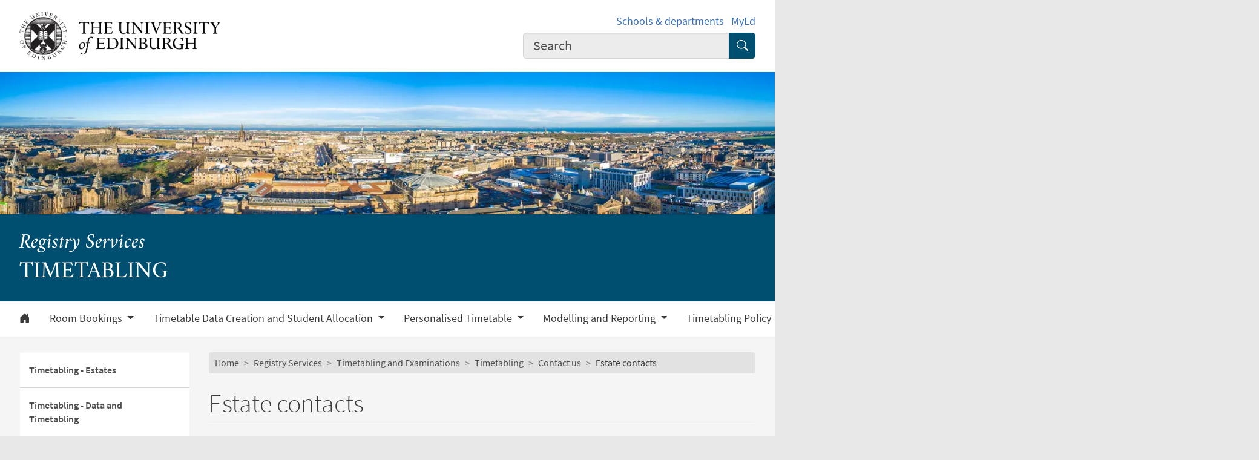

--- FILE ---
content_type: text/html; charset=UTF-8
request_url: https://registryservices.ed.ac.uk/timetabling-examinations/timetabling/contacts/estatescontacts
body_size: 12671
content:
<!DOCTYPE html>
<html lang="en" dir="ltr" prefix="content: http://purl.org/rss/1.0/modules/content/  dc: http://purl.org/dc/terms/  foaf: http://xmlns.com/foaf/0.1/  og: http://ogp.me/ns#  rdfs: http://www.w3.org/2000/01/rdf-schema#  schema: http://schema.org/  sioc: http://rdfs.org/sioc/ns#  sioct: http://rdfs.org/sioc/types#  skos: http://www.w3.org/2004/02/skos/core#  xsd: http://www.w3.org/2001/XMLSchema# ">
<head>
  <meta charset="utf-8" />
<meta name="description" content="Contact details for the Timetabling-Estate team. For any enquiries, please contact timetabling@ed.ac.uk." />
<link rel="canonical" href="https://registryservices.ed.ac.uk/timetabling-examinations/timetabling/contacts/estatescontacts" />
<meta name="robots" content="index, follow" />
<meta property="og:site_name" content="Student Administration" />
<meta property="og:url" content="https://registryservices.ed.ac.uk/timetabling-examinations/timetabling/contacts/estatescontacts" />
<meta property="og:title" content="Estate contacts | Timetabling | Student Administration" />
<meta property="og:description" content="Contact details for the Timetabling-Estate team. For any enquiries, please contact timetabling@ed.ac.uk." />
<meta property="og:image" content="https://registryservices.ed.ac.uk/themes/upstream/wpp_theme/images/uoe-logo-centred-black.png" />
<meta property="og:image:width" content="200px" />
<meta property="og:image:height" content="200px" />
<meta name="Generator" content="Drupal 10 (https://www.drupal.org)" />
<meta name="MobileOptimized" content="width" />
<meta name="HandheldFriendly" content="true" />
<meta name="viewport" content="width=device-width, initial-scale=1.0" />
<script>
    const uoe_gtm_necessary_container_ids = ["GTM-NFKJG5GC","GTM-W53MQQV4"];
    const uoe_gtm_advertising_container_ids = ["GTM-TFH7FXR","GTM-WHQZZ56","GTM-P8ZBCXN"];
    const uoe_gtm_performance_container_ids = ["GTM-K98J2SB","GTM-TQN45VX","GTM-5P5K4D2"];
    // Necessary containers are always active.
    uoe_gtm_necessary_container_ids.forEach(function(container_id) {
      create_gtm_script_tag(container_id, 'necessary');
    });
    init_gtm();
    document.addEventListener('changed.uoe.consent', function (event) {
      switch (event.allowedList) {
      case 'advertising,necessary,performance':
        uoe_gtm_advertising_container_ids.forEach(function(container_id) {
          create_gtm_script_tag(container_id, 'advertising');
        });
        uoe_gtm_performance_container_ids.forEach(function(container_id) {
          create_gtm_script_tag(container_id, 'performance');
        });
        break
      case 'necessary,performance':
        uoe_gtm_performance_container_ids.forEach(function(container_id) {
          create_gtm_script_tag(container_id, 'performance');
        });
        break
      case 'advertising,necessary':
        uoe_gtm_advertising_container_ids.forEach(function(container_id) {
          create_gtm_script_tag(container_id, 'advertising');
        });
        break
      }
    })
    function create_gtm_script_tag(container_id, container_name) {
      var f = document.getElementsByTagName('script')[0];
      var j = document.createElement('script');
      j.async = true;
      j.className = 'uoe-edgel-gtm-container-script';
      j.id = 'uoe_edgel_gtm_' + container_name + '_' + container_id;
      j.src = 'https://www.googletagmanager.com/gtm.js?id=' + container_id;
      f.parentNode.insertBefore(j, f);
      init_gtm();
    }
    function init_gtm() {
      window.dataLayer = window.dataLayer || [];
      window.dataLayer.push({
        'gtm.start': new Date().getTime(),
        event: 'gtm.js'
      });
    }
  </script>
<link rel="icon" href="/themes/upstream/wpp_theme/images/favicon.ico" type="image/vnd.microsoft.icon" />

    <title>Estate contacts | Timetabling | Student Administration</title>
    <link rel="stylesheet" media="all" href="/sites/default/files/css/css_xHdu3TNuTnd4GF-8eppwzaTKlmoPUMlF9CuRhJCnRcU.css?delta=0&amp;language=en&amp;theme=wpp_theme&amp;include=eJxNykEOwyAMBdELkXCkyA5fgGSIhW1V3L7dpds3g-nd94XBKPkm9f7MpLSoLtJmuaxQkvOVM6YGS7eGkmybY2QmQ_qoXt4wkFEq5GAJHCP8t72pysMkfyCodO8v5cA0Wg" />
<link rel="stylesheet" media="all" href="/sites/default/files/css/css_Q3DBEkWBh7Mp1DsQX6aKRcaczosp8DceZrGErPH2X9Q.css?delta=1&amp;language=en&amp;theme=wpp_theme&amp;include=eJxNykEOwyAMBdELkXCkyA5fgGSIhW1V3L7dpds3g-nd94XBKPkm9f7MpLSoLtJmuaxQkvOVM6YGS7eGkmybY2QmQ_qoXt4wkFEq5GAJHCP8t72pysMkfyCodO8v5cA0Wg" />

      
</head>
<body class="page-node--generic_content node--migrated">
<a href="#main-content" class="skip-link">
  Skip to main content
</a>

  <div class="dialog-off-canvas-main-canvas" data-off-canvas-main-canvas>
    <!-- Google Tag Manager (noscript) service (necessary, service)-->
<noscript>
      <iframe
        id="uoe_edgel_gtm_noscript_GTM-NFKJG5GC"
        class="uoe-edgel-gtm-container-noscript"
        src="https://www.googletagmanager.com/ns.html?id=GTM-NFKJG5GC"
        height="0"
        width="0"
        style="display:none;visibility:hidden"
    ></iframe>
      <iframe
        id="uoe_edgel_gtm_noscript_ GTM-W53MQQV4"
        class="uoe-edgel-gtm-container-noscript"
        src="https://www.googletagmanager.com/ns.html?id= GTM-W53MQQV4"
        height="0"
        width="0"
        style="display:none;visibility:hidden"
    ></iframe>
      <iframe
        id="uoe_edgel_gtm_noscript_"
        class="uoe-edgel-gtm-container-noscript"
        src="https://www.googletagmanager.com/ns.html?id="
        height="0"
        width="0"
        style="display:none;visibility:hidden"
    ></iframe>
  </noscript>
<!-- End Google Tag Manager (noscript) (necessary, service) -->

<header role="banner" class="masthead">
  <div class="container-masthead">
    <div class="row">
      <div class="col-md-7 col-lg-8">
        <a href="https://www.ed.ac.uk/">
          <img class="masthead-logo" src="/themes/upstream/wpp_theme/images/logo.png" alt="The University of Edinburgh home">
        </a>
      </div>
              <div class="col-md-5 col-lg-4">
          <div class="masthead-text">
            <ul class="list-inline">
              <li class="list-inline-item">
                <a href="https://www.ed.ac.uk/schools-departments">Schools &amp; departments</a>
              </li>
              <li class="list-inline-item">
                <a href="https://www.myed.ed.ac.uk/">MyEd</a>
              </li>
            </ul>
          </div>
          <div role="search" class="masthead-search">
            <form action="https://search.ed.ac.uk/" method="get">
              <div class="input-group input-group-lg">
                <input type="search" aria-label="Input your search term" placeholder="Search" class="form-control"
                       data-bs-items="4" data-provide="uoe-search" name="q" autocomplete="off" spellcheck="true"
                       dir="auto"/>
                <button class="btn btn-search" type="submit">
                  <span class="visually-hidden">Submit search</span>
                </button>
              </div>
            </form>
          </div>
        </div>
          </div>
  </div>
  
        
          <div class="masthead-hero">
      <div class="masthead-banner">
        <picture>
                  <source srcset="/sites/default/files/styles/banner_1500x275/public/banner/160115_edinburgh_castle_a003_-_resize_0.jpg.webp?itok=NcaqpoV4 1x" media="only screen and (min-width: 1200px)" type="image/webp" width="1500" height="275"/>
              <source srcset="/sites/default/files/styles/banner_1200x220/public/banner/160115_edinburgh_castle_a003_-_resize_0.jpg.webp?itok=ip4dEoM_ 1x" media="all and (min-width: 992px)" type="image/webp" width="1200" height="220"/>
              <source srcset="/sites/default/files/styles/banner_992x182/public/banner/160115_edinburgh_castle_a003_-_resize_0.jpg.webp?itok=rt_acRal 1x" media="all and (min-width: 768px)" type="image/webp" width="992" height="182"/>
              <source srcset="/sites/default/files/styles/banner_768x141/public/banner/160115_edinburgh_castle_a003_-_resize_0.jpg.webp?itok=jbuvECWa 1x" media="all and (min-width: 576px)" type="image/webp" width="768" height="141"/>
                  <img class="masthead-hero-image" width="315" height="70" src="/sites/default/files/styles/banner_315x70/public/banner/160115_edinburgh_castle_a003_-_resize_0.jpg.webp?itok=sp7qqqtw" alt="" loading="lazy" typeof="foaf:Image" />

  </picture>


          </div>
  
      <div class="masthead-title">
              <span class="h1">Timetabling</span>
                  <span class="h2"><a
                href="https://registryservices.ed.ac.uk/">Registry Services</a></span>
                  </div>
  
</div>

  
      <div class="navbar-light bg-white uoe-mega-menu">
        <div>
    <nav class="uoe-nav navbar navbar-expand-md py-0 uoe-mega-menu-block" role="navigation"
     aria-labelledby="navbarDropdown" id="block-subsitemenu">
            
  <h2 class="visually-hidden" id="block-subsitemenu-menu">Subsite menu</h2>
  

    <div class="container-fluid navbar-light bg-white uoe-mega-menu flex-wrap justify-content-start">
            
  
    
<ul data-block="nav_main" class="navbar-nav me-auto ps-lg-0">

  
        
                                          
       
            
          <li class="nav-item dropdown position-static">

            
                          <a href="/timetabling-examinations/timetabling" class="nav-link dropdown-toggle px-3 text-dark level-1">            <i class="bi-house-door-fill" alt="Home" title="Back to homepage"></i><span class="visually-hidden">Home</span>
          </a>

            
          
          </li>
        
                        
       
            
          <li class="nav-item dropdown position-static menu-item--expanded">

            
            
              <a href="/timetabling-examinations/timetabling/room-bookings" class="nav-link dropdown-toggle px-3 text-dark level-1" role="button" data-bs-toggle="dropdown" aria-expanded="false" id="navbarDropdown" data-drupal-link-system-path="node/11853">          Room Bookings
        </a>

            <div class="dropdown-menu w-100 container">
              <div class="container mega-dropdown">
                <div class="row my-md-2">
                  <div class="col">
                    <ul>
                      <li><a class="dropdown-item text-wrap text-brand overview-link" href="/timetabling-examinations/timetabling/room-bookings">          Room Bookings
        <i class="bi-chevron-right" aria-hidden="true"></i></a></li>
                    </ul>
                  </div>
                </div>

                
  
    
  <ul>

    <div class="row row-cols-1 row-cols-md-2 row-cols-lg-4 my-md-2 menu-section">

      
        
                        
       
            <div class="col mb-md-5 menu-col px-0">
              <ul>

                                <li class="menu-item--collapsed">

                  
                                      <a  class="menu-item--collapsed dropdown-item text-wrap text-dark fw-bold level-2" href="/timetabling-examinations/timetabling/room-bookings/how-to-book-a-room">          How to book a room
        </a>

                                  </li>
              </ul>
            </div>

          
          </li>
        
                        
       
            <div class="col mb-md-5 menu-col px-0">
              <ul>

                                <li class="menu-item--collapsed">

                  
                                      <a  class="menu-item--collapsed dropdown-item text-wrap text-dark fw-bold level-2" href="/timetabling-examinations/timetabling/room-bookings/important-to-know-room-information">          Important to know Room Information
        </a>

                                  </li>
              </ul>
            </div>

          
          </li>
        
                        
       
            <div class="col mb-md-5 menu-col px-0">
              <ul>

                                <li>

                  
                                      <a  class="dropdown-item text-wrap text-dark fw-bold level-2" href="/timetabling-examinations/timetabling/room-bookings/locally-allocated-spaces-contacts">          Locally Allocated Spaces Contacts
        </a>

                                  </li>
              </ul>
            </div>

          
          </li>
              </ul>
            

            
          
          </li>
        
                        
       
            
          <li class="nav-item dropdown position-static menu-item--expanded">

            
            
              <a href="/timetabling-examinations/timetabling/timetable-data-creation-and-student-allocation" class="nav-link dropdown-toggle px-3 text-dark level-1" role="button" data-bs-toggle="dropdown" aria-expanded="false" id="navbarDropdown" data-drupal-link-system-path="node/11854">          Timetable Data Creation and Student Allocation
        </a>

            <div class="dropdown-menu w-100 container">
              <div class="container mega-dropdown">
                <div class="row my-md-2">
                  <div class="col">
                    <ul>
                      <li><a class="dropdown-item text-wrap text-brand overview-link" href="/timetabling-examinations/timetabling/timetable-data-creation-and-student-allocation">          Timetable Data Creation and Student Allocation
        <i class="bi-chevron-right" aria-hidden="true"></i></a></li>
                    </ul>
                  </div>
                </div>

                
  
    
  <ul>

    <div class="row row-cols-1 row-cols-md-2 row-cols-lg-4 my-md-2 menu-section">

      
        
                                          
       
            <div class="col mb-md-5 menu-col px-0">
              <ul>

                                <li class="menu-item--collapsed">

                  
                                      <a  class="menu-item--collapsed dropdown-item text-wrap text-dark fw-bold level-2" href="/timetabling-examinations/timetabling/timetable-data-creation-and-student-allocation/timetable-data-creation">            Timetable Data Creation <i class="bi-lock-fill text-brand" aria-hidden="true"></i>
          </a>

                                  </li>
              </ul>
            </div>

          
          </li>
        
                        
       
            <div class="col mb-md-5 menu-col px-0">
              <ul>

                                <li class="menu-item--collapsed">

                  
                                      <a  class="menu-item--collapsed dropdown-item text-wrap text-dark fw-bold level-2" href="/timetabling-examinations/timetabling/timetable-data-creation-and-student-allocation/student-allocation">          Student Allocation
        </a>

                                  </li>
              </ul>
            </div>

          
          </li>
              </ul>
            

            
          
          </li>
        
                        
       
            
          <li class="nav-item dropdown position-static menu-item--expanded">

            
            
              <a href="/timetabling-examinations/timetabling/personalised-timetables" class="nav-link dropdown-toggle px-3 text-dark level-1" role="button" data-bs-toggle="dropdown" aria-expanded="false" id="navbarDropdown" data-drupal-link-system-path="node/85827">          Personalised Timetable
        </a>

            <div class="dropdown-menu w-100 container">
              <div class="container mega-dropdown">
                <div class="row my-md-2">
                  <div class="col">
                    <ul>
                      <li><a class="dropdown-item text-wrap text-brand overview-link" href="/timetabling-examinations/timetabling/personalised-timetables">          Personalised Timetable
        <i class="bi-chevron-right" aria-hidden="true"></i></a></li>
                    </ul>
                  </div>
                </div>

                
  
    
  <ul>

    <div class="row row-cols-1 row-cols-md-2 row-cols-lg-4 my-md-2 menu-section">

      
        
                        
       
            <div class="col mb-md-5 menu-col px-0">
              <ul>

                                <li>

                  
                                      <a  class="dropdown-item text-wrap text-dark fw-bold level-2" href="/timetabling-examinations/timetabling/personalised-timetables/student-timetables">          Student Timetables
        </a>

                                  </li>
              </ul>
            </div>

          
          </li>
        
                                          
       
            <div class="col mb-md-5 menu-col px-0">
              <ul>

                                <li>

                  
                                      <a  class="dropdown-item text-wrap text-dark fw-bold level-2" href="/timetabling-examinations/timetabling/personalised-timetables/my-timetable-staff">            Staff Timetable <i class="bi-lock-fill text-brand" aria-hidden="true"></i>
          </a>

                                  </li>
              </ul>
            </div>

          
          </li>
              </ul>
            

            
          
          </li>
        
                        
       
            
          <li class="nav-item dropdown position-static menu-item--expanded">

            
            
              <a href="/timetabling-examinations/timetabling/modelling-and-reporting" class="nav-link dropdown-toggle px-3 text-dark level-1" role="button" data-bs-toggle="dropdown" aria-expanded="false" id="navbarDropdown" data-drupal-link-system-path="node/84108">          Modelling and Reporting
        </a>

            <div class="dropdown-menu w-100 container">
              <div class="container mega-dropdown">
                <div class="row my-md-2">
                  <div class="col">
                    <ul>
                      <li><a class="dropdown-item text-wrap text-brand overview-link" href="/timetabling-examinations/timetabling/modelling-and-reporting">          Modelling and Reporting
        <i class="bi-chevron-right" aria-hidden="true"></i></a></li>
                    </ul>
                  </div>
                </div>

                
  
    
  <ul>

    <div class="row row-cols-1 row-cols-md-2 row-cols-lg-4 my-md-2 menu-section">

      
        
                        
       
            <div class="col mb-md-5 menu-col px-0">
              <ul>

                                <li class="menu-item--collapsed">

                  
                                      <a  class="menu-item--collapsed dropdown-item text-wrap text-dark fw-bold level-2" href="/timetabling-examinations/timetabling/modelling-and-reporting/modelling">          Modelling
        </a>

                                  </li>
              </ul>
            </div>

          
          </li>
        
                        
       
            <div class="col mb-md-5 menu-col px-0">
              <ul>

                                <li>

                  
                                      <a  class="dropdown-item text-wrap text-dark fw-bold level-2" href="/timetabling-examinations/timetabling/modelling-and-reporting/reporting">          Reporting
        </a>

                                  </li>
              </ul>
            </div>

          
          </li>
              </ul>
            

            
          
          </li>
        
                        
       
            
          <li class="nav-item dropdown position-static menu-item--expanded">

            
            
              <a href="/timetabling-examinations/timetabling/timetabling-policy" class="nav-link dropdown-toggle px-3 text-dark level-1" role="button" data-bs-toggle="dropdown" aria-expanded="false" id="navbarDropdown" data-drupal-link-system-path="node/72489">          Timetabling Policy
        </a>

            <div class="dropdown-menu w-100 container">
              <div class="container mega-dropdown">
                <div class="row my-md-2">
                  <div class="col">
                    <ul>
                      <li><a class="dropdown-item text-wrap text-brand overview-link" href="/timetabling-examinations/timetabling/timetabling-policy">          Timetabling Policy
        <i class="bi-chevron-right" aria-hidden="true"></i></a></li>
                    </ul>
                  </div>
                </div>

                
  
    
  <ul>

    <div class="row row-cols-1 row-cols-md-2 row-cols-lg-4 my-md-2 menu-section">

      
        
                        
       
            <div class="col mb-md-5 menu-col px-0">
              <ul>

                                <li>

                  
                                      <a  class="dropdown-item text-wrap text-dark fw-bold level-2" href="/timetabling-examinations/timetabling/timetabling-policy/core-event-list">          Core event list
        </a>

                                  </li>
              </ul>
            </div>

          
          </li>
        
                        
       
            <div class="col mb-md-5 menu-col px-0">
              <ul>

                                <li>

                  
                                      <a  class="dropdown-item text-wrap text-dark fw-bold level-2" href="/timetabling-examinations/timetabling/timetabling-policy/teaching-times">          Teaching Times
        </a>

                                  </li>
              </ul>
            </div>

          
          </li>
              </ul>
            

            
          
          </li>
        
                        
       
            
          <li class="nav-item dropdown position-static menu-item--expanded">

            
            
              <a href="/timetabling-examinations/timetabling/frequently-asked-questions" class="nav-link dropdown-toggle px-3 text-dark level-1" role="button" data-bs-toggle="dropdown" aria-expanded="false" id="navbarDropdown" data-drupal-link-system-path="node/69275">          Frequently Asked Questions
        </a>

            <div class="dropdown-menu w-100 container">
              <div class="container mega-dropdown">
                <div class="row my-md-2">
                  <div class="col">
                    <ul>
                      <li><a class="dropdown-item text-wrap text-brand overview-link" href="/timetabling-examinations/timetabling/frequently-asked-questions">          Frequently Asked Questions
        <i class="bi-chevron-right" aria-hidden="true"></i></a></li>
                    </ul>
                  </div>
                </div>

                
  
    
  <ul>

    <div class="row row-cols-1 row-cols-md-2 row-cols-lg-4 my-md-2 menu-section">

      
        
                        
       
            <div class="col mb-md-5 menu-col px-0">
              <ul>

                                <li>

                  
                                      <a  class="dropdown-item text-wrap text-dark fw-bold level-2" href="/timetabling-examinations/timetabling/frequently-asked-questions/faq-s-students">          FAQs Students
        </a>

                                  </li>
              </ul>
            </div>

          
          </li>
        
                        
       
            <div class="col mb-md-5 menu-col px-0">
              <ul>

                                <li>

                  
                                      <a  class="dropdown-item text-wrap text-dark fw-bold level-2" href="/timetabling-examinations/timetabling/frequently-asked-questions/faq-s-staff">          FAQs Staff
        </a>

                                  </li>
              </ul>
            </div>

          
          </li>
        
                        
       
            <div class="col mb-md-5 menu-col px-0">
              <ul>

                                <li>

                  
                                      <a  class="dropdown-item text-wrap text-dark fw-bold level-2" href="/timetabling-examinations/timetabling/frequently-asked-questions/faqs-general">          FAQs General
        </a>

                                  </li>
              </ul>
            </div>

          
          </li>
              </ul>
            

            
          
          </li>
        
                        
       
            
          <li class="nav-item dropdown position-static menu-item--expanded">

            
            
              <a href="/timetabling-examinations/timetabling/continuous-improvement-and-systems" class="nav-link dropdown-toggle px-3 text-dark level-1" role="button" data-bs-toggle="dropdown" aria-expanded="false" id="navbarDropdown" data-drupal-link-system-path="node/94139">          Systems
        </a>

            <div class="dropdown-menu w-100 container">
              <div class="container mega-dropdown">
                <div class="row my-md-2">
                  <div class="col">
                    <ul>
                      <li><a class="dropdown-item text-wrap text-brand overview-link" href="/timetabling-examinations/timetabling/continuous-improvement-and-systems">          Systems
        <i class="bi-chevron-right" aria-hidden="true"></i></a></li>
                    </ul>
                  </div>
                </div>

                
  
    
  <ul>

    <div class="row row-cols-1 row-cols-md-2 row-cols-lg-4 my-md-2 menu-section">

      
        
                        
       
            <div class="col mb-md-5 menu-col px-0">
              <ul>

                                <li class="menu-item--collapsed">

                  
                                      <a  class="menu-item--collapsed dropdown-item text-wrap text-dark fw-bold level-2" href="/timetabling-examinations/timetabling/continuous-improvement-and-systems/timetablingsystems">          Timetabling Systems
        </a>

                                  </li>
              </ul>
            </div>

          
          </li>
        
                        
       
            <div class="col mb-md-5 menu-col px-0">
              <ul>

                                <li>

                  
                                      <a  class="dropdown-item text-wrap text-dark fw-bold level-2" href="/timetabling-examinations/timetabling/continuous-improvement-and-systems/timetabling-and-examinations-strategy">          Timetabling and Examinations Strategy
        </a>

                                  </li>
              </ul>
            </div>

          
          </li>
              </ul>
            

            
          
          </li>
        
                        
       
            
          <li class="nav-item dropdown position-static menu-item--expanded menu-item--active-trail">

            
            
              <a href="/timetabling-examinations/timetabling/contacts" class="nav-link dropdown-toggle px-3 text-dark level-1" role="button" data-bs-toggle="dropdown" aria-expanded="false" id="navbarDropdown" data-drupal-link-system-path="node/11870">          Contact us
        </a>

            <div class="dropdown-menu w-100 container">
              <div class="container mega-dropdown">
                <div class="row my-md-2">
                  <div class="col">
                    <ul>
                      <li><a class="dropdown-item text-wrap text-brand overview-link" href="/timetabling-examinations/timetabling/contacts">          Contact us
        <i class="bi-chevron-right" aria-hidden="true"></i></a></li>
                    </ul>
                  </div>
                </div>

                
  
    
  <ul>

    <div class="row row-cols-1 row-cols-md-2 row-cols-lg-4 my-md-2 menu-section">

      
        
                        
       
            <div class="col mb-md-5 menu-col px-0">
              <ul>

                                <li class="menu-item--active-trail">

                  
                                      <a  class="menu-item--active-trail dropdown-item text-wrap text-dark fw-bold level-2" href="/timetabling-examinations/timetabling/contacts/estatescontacts">          Timetabling - Estates
        </a>

                                  </li>
              </ul>
            </div>

          
          </li>
        
                        
       
            <div class="col mb-md-5 menu-col px-0">
              <ul>

                                <li>

                  
                                      <a  class="dropdown-item text-wrap text-dark fw-bold level-2" href="/timetabling-examinations/timetabling/contacts/timetablingdata">          Timetabling - Data and Timetabling
        </a>

                                  </li>
              </ul>
            </div>

          
          </li>
        
                        
       
            <div class="col mb-md-5 menu-col px-0">
              <ul>

                                <li>

                  
                                      <a  class="dropdown-item text-wrap text-dark fw-bold level-2" href="/timetabling-examinations/timetabling/contacts/timetablingmodelling">          Timetabling - Modelling and Reporting
        </a>

                                  </li>
              </ul>
            </div>

          
          </li>
        
                        
       
            <div class="col mb-md-5 menu-col px-0">
              <ul>

                                <li>

                  
                                      <a  class="dropdown-item text-wrap text-dark fw-bold level-2" href="/timetabling-examinations/timetabling/contacts/timetablingandexaminationssystemsofficer">          Timetabling - Timetabling and Examinations Systems Officer
        </a>

                                  </li>
              </ul>
            </div>

          
          </li>
              </ul>
            

            
          
          </li>
        
                        
       
            
          <li class="nav-item dropdown position-static">

            
                          <a href="/timetabling-examinations/timetabling/modelling-and-reporting/reporting/timetabling-reports/timetabler-reports" class="nav-link dropdown-toggle px-3 text-dark level-1" data-drupal-link-system-path="node/88481">          Event Map Timetabler Reports
        </a>

            
          
          </li>
              </ul>
            



      </div>
</nav>
<nav class="uoe-nav navbar navbar-expand-md py-0 uoe-mega-menu-block" role="navigation"
     aria-labelledby="block-subsitemobilemenu-menu" id="block-subsitemobilemenu">
            
  <h2 class="visually-hidden" id="block-subsitemobilemenu-menu">Subsite mobile menu</h2>
  

    <div class="container-fluid navbar-light bg-white uoe-mega-menu flex-wrap justify-content-start">
          
  
  
    
<ul data-block="nav_main subsitemobilemenu" class="uoe-nav navbar-nav me-auto ps-lg-0 collapse" id="uoe-814310">
  
    
        
    
    
    <li>

      
              <a  class="uoe-nav-link collapsed uoe-nav-link-root side-level-1" href="/timetabling-examinations/timetabling">      Home
    </a>
      
      
      
        
    
    
    <li class="menu-item--expanded">

      
      
                <div class="mob-menu-link-btn-group btn-group d-flex" role="group">
          <a  class="menu-item--expanded uoe-nav-link collapsed uoe-nav-link-root side-level-1 has-children mob-menu-link w-100"
            href="/timetabling-examinations/timetabling/room-bookings">
                  Room Bookings
    
          </a>

                              <button type="button" class="btn btn-lg dropdown-toggle-split uoe-nav-link-btn-root"
                  data-bs-toggle="collapse" data-bs-target="#menu-item-1457197148"
                  aria-expanded="false"
                  aria-label="Expand submenu">
            <i class="bi-plus" aria-hidden="true"></i>
            <span class="visually-hidden">Expand/collapse submenu</span>
          </button>
        </div>
        <div class="collapse " id="menu-item-1457197148">
          <ul class="btn-toggle-nav">
              
  
      <ul>
    
    
        
    
      
    <li class="side-level-2 menu-item--expanded collapsed">

            
        
        <div class="mob-menu-link-btn-group btn-group d-flex" role="group">
          <a  class="side-level-2 menu-item--expanded collapsed uoe-nav-link uoe-nav-link-ancestor has-children mob-menu-link w-100"
            href="/timetabling-examinations/timetabling/room-bookings/how-to-book-a-room">
                  How to book a room
    
          </a>

                              <button type="button" class="btn btn-lg dropdown-toggle-split uoe-nav-link-btn-ancestor"
                  data-bs-toggle="collapse" data-bs-target="#menu-item-1434437331"
                  aria-expanded="false"
                  aria-label="Expand submenu">
            <i class="bi-plus" aria-hidden="true"></i>
            <span class="visually-hidden">Expand/collapse submenu</span>
          </button>
        </div>
        <div class="collapse " id="menu-item-1434437331">
          <ul class="btn-toggle-nav">

              
  
      <ul>
    
    
        
    
      
    <li class="side-level-3 collapsed">

                    <a  class="side-level-3 collapsed uoe-nav-link uoe-nav-link-ancestor" href="/timetabling-examinations/timetabling/room-bookings/how-to-book-a-room/staff">      Staff
    </a>

      
      
      
        
    
      
    <li class="side-level-3 menu-item--expanded collapsed">

            
        
        <div class="mob-menu-link-btn-group btn-group d-flex" role="group">
          <a  class="side-level-3 menu-item--expanded collapsed uoe-nav-link uoe-nav-link-ancestor has-children mob-menu-link w-100"
            href="/timetabling-examinations/timetabling/room-bookings/how-to-book-a-room/student-groups">
                  Student Groups
    
          </a>

                              <button type="button" class="btn btn-lg dropdown-toggle-split uoe-nav-link-btn-ancestor"
                  data-bs-toggle="collapse" data-bs-target="#menu-item-1226725675"
                  aria-expanded="false"
                  aria-label="Expand submenu">
            <i class="bi-plus" aria-hidden="true"></i>
            <span class="visually-hidden">Expand/collapse submenu</span>
          </button>
        </div>
        <div class="collapse " id="menu-item-1226725675">
          <ul class="btn-toggle-nav">

              
  
      <ul>
    
    
                  
    
      
    <li class="side-level-4 collapsed">

                    <a  class="side-level-4 collapsed uoe-nav-link uoe-nav-link-ancestor" href="/timetabling-examinations/timetabling/room-bookings/how-to-book-a-room/student-groups/requestform">        Student Groups Booking Form <i class="bi-lock-fill text-brand" aria-hidden="true"></i>
      </a>

      
      
        </ul>
    
          </ul>
        </div>

      
      
      
        
    
      
    <li class="side-level-3 collapsed">

                    <a  class="side-level-3 collapsed uoe-nav-link uoe-nav-link-ancestor" href="/timetabling-examinations/timetabling/room-bookings/how-to-book-a-room/student-study-space">      Student study space
    </a>

      
      
      
        
    
      
    <li class="side-level-3 collapsed">

                    <a  class="side-level-3 collapsed uoe-nav-link uoe-nav-link-ancestor" href="/timetabling-examinations/timetabling/room-bookings/how-to-book-a-room/accessibility">      Accessibility
    </a>

      
      
      
        
    
      
    <li class="side-level-3 menu-item--expanded collapsed">

            
        
        <div class="mob-menu-link-btn-group btn-group d-flex" role="group">
          <a  class="side-level-3 menu-item--expanded collapsed uoe-nav-link uoe-nav-link-ancestor has-children mob-menu-link w-100"
            href="/timetabling-examinations/timetabling/room-bookings/how-to-book-a-room/specialist-space">
                  Specialist Space
    
          </a>

                              <button type="button" class="btn btn-lg dropdown-toggle-split uoe-nav-link-btn-ancestor"
                  data-bs-toggle="collapse" data-bs-target="#menu-item-838920045"
                  aria-expanded="false"
                  aria-label="Expand submenu">
            <i class="bi-plus" aria-hidden="true"></i>
            <span class="visually-hidden">Expand/collapse submenu</span>
          </button>
        </div>
        <div class="collapse " id="menu-item-838920045">
          <ul class="btn-toggle-nav">

              
  
      <ul>
    
    
        
    
      
    <li class="side-level-4 collapsed">

                    <a  class="side-level-4 collapsed uoe-nav-link uoe-nav-link-ancestor" href="/timetabling-examinations/timetabling/room-bookings/how-to-book-a-room/specialist-space/computer-labs">      Computer Labs
    </a>

      
      
        </ul>
    
          </ul>
        </div>

      
      
      
        
    
      
    <li class="side-level-3 collapsed">

                    <a  class="side-level-3 collapsed uoe-nav-link uoe-nav-link-ancestor" href="/timetabling-examinations/timetabling/room-bookings/how-to-book-a-room/external-bookings">      External Bookings
    </a>

      
      
      
        
    
      
    <li class="side-level-3 collapsed">

                    <a  class="side-level-3 collapsed uoe-nav-link uoe-nav-link-ancestor" href="/timetabling-examinations/timetabling/room-bookings/how-to-book-a-room/annual-room-priorities">      Annual Room Priorities
    </a>

      
      
      
        
    
      
    <li class="side-level-3 collapsed">

                    <a  class="side-level-3 collapsed uoe-nav-link uoe-nav-link-ancestor" href="/timetabling-examinations/timetabling/room-bookings/how-to-book-a-room/hybrid-classroom-and-hybrid-meeting-rooms-info">      Hybrid Classroom Info
    </a>

      
      
      
                  
    
      
    <li class="side-level-3 collapsed">

                    <a  class="side-level-3 collapsed uoe-nav-link uoe-nav-link-ancestor" href="/timetabling-examinations/timetabling/room-bookings/how-to-book-a-room/pg-booking-form">        PG booking form <i class="bi-lock-fill text-brand" aria-hidden="true"></i>
      </a>

      
      
        </ul>
    
          </ul>
        </div>

      
      
      
        
    
      
    <li class="side-level-2 menu-item--expanded collapsed">

            
        
        <div class="mob-menu-link-btn-group btn-group d-flex" role="group">
          <a  class="side-level-2 menu-item--expanded collapsed uoe-nav-link uoe-nav-link-ancestor has-children mob-menu-link w-100"
            href="/timetabling-examinations/timetabling/room-bookings/important-to-know-room-information">
                  Important to know Room Information
    
          </a>

                              <button type="button" class="btn btn-lg dropdown-toggle-split uoe-nav-link-btn-ancestor"
                  data-bs-toggle="collapse" data-bs-target="#menu-item-971589128"
                  aria-expanded="false"
                  aria-label="Expand submenu">
            <i class="bi-plus" aria-hidden="true"></i>
            <span class="visually-hidden">Expand/collapse submenu</span>
          </button>
        </div>
        <div class="collapse " id="menu-item-971589128">
          <ul class="btn-toggle-nav">

              
  
      <ul>
    
    
        
    
      
    <li class="side-level-3 collapsed">

                    <a  class="side-level-3 collapsed uoe-nav-link uoe-nav-link-ancestor" href="/timetabling-examinations/timetabling/room-bookings/important-to-know-room-information/avandcatering">      Booking AV and Catering
    </a>

      
      
      
        
    
      
    <li class="side-level-3 menu-item--expanded collapsed">

            
        
        <div class="mob-menu-link-btn-group btn-group d-flex" role="group">
          <a  class="side-level-3 menu-item--expanded collapsed uoe-nav-link uoe-nav-link-ancestor has-children mob-menu-link w-100"
            href="/timetabling-examinations/timetabling/room-bookings/important-to-know-room-information/opening-hours">
                  Opening Hours
    
          </a>

                              <button type="button" class="btn btn-lg dropdown-toggle-split uoe-nav-link-btn-ancestor"
                  data-bs-toggle="collapse" data-bs-target="#menu-item-1189727766"
                  aria-expanded="false"
                  aria-label="Expand submenu">
            <i class="bi-plus" aria-hidden="true"></i>
            <span class="visually-hidden">Expand/collapse submenu</span>
          </button>
        </div>
        <div class="collapse " id="menu-item-1189727766">
          <ul class="btn-toggle-nav">

              
  
      <ul>
    
    
        
    
      
    <li class="side-level-4 collapsed">

                    <a  class="side-level-4 collapsed uoe-nav-link uoe-nav-link-ancestor" href="/timetabling-examinations/timetabling/room-bookings/important-to-know-room-information/opening-hours/Semester-Exam-Period-Opening-Hours">      Semester &amp; Exam Period Opening Hours
    </a>

      
      
      
        
    
      
    <li class="side-level-4 collapsed">

                    <a  class="side-level-4 collapsed uoe-nav-link uoe-nav-link-ancestor" href="/timetabling-examinations/timetabling/room-bookings/important-to-know-room-information/opening-hours/Vacation-Period-Opening-Hours">      Vacation Period Opening Hours
    </a>

      
      
        </ul>
    
          </ul>
        </div>

      
      
      
        
    
      
    <li class="side-level-3 collapsed">

                    <a  class="side-level-3 collapsed uoe-nav-link uoe-nav-link-ancestor" href="/timetabling-examinations/timetabling/room-bookings/important-to-know-room-information/out-of-hours-charges">      Out of Hours Charges
    </a>

      
      
      
        
    
      
    <li class="side-level-3 collapsed">

                    <a  class="side-level-3 collapsed uoe-nav-link uoe-nav-link-ancestor" href="/timetabling-examinations/timetabling/room-bookings/important-to-know-room-information/university-of-edinburgh-drinking-water-points">      University of Edinburgh Drinking Water Points
    </a>

      
      
        </ul>
    
          </ul>
        </div>

      
      
      
        
    
      
    <li class="side-level-2 collapsed">

                    <a  class="side-level-2 collapsed uoe-nav-link uoe-nav-link-ancestor" href="/timetabling-examinations/timetabling/room-bookings/locally-allocated-spaces-contacts">      Locally Allocated Spaces Contacts
    </a>

      
      
        </ul>
    
          </ul>
        </div>
      
      
      
        
    
    
    <li class="menu-item--expanded">

      
      
                <div class="mob-menu-link-btn-group btn-group d-flex" role="group">
          <a  class="menu-item--expanded uoe-nav-link collapsed uoe-nav-link-root side-level-1 has-children mob-menu-link w-100"
            href="/timetabling-examinations/timetabling/timetable-data-creation-and-student-allocation">
                  Timetable Data Creation and Student Allocation
    
          </a>

                              <button type="button" class="btn btn-lg dropdown-toggle-split uoe-nav-link-btn-root"
                  data-bs-toggle="collapse" data-bs-target="#menu-item-1660842207"
                  aria-expanded="false"
                  aria-label="Expand submenu">
            <i class="bi-plus" aria-hidden="true"></i>
            <span class="visually-hidden">Expand/collapse submenu</span>
          </button>
        </div>
        <div class="collapse " id="menu-item-1660842207">
          <ul class="btn-toggle-nav">
              
  
      <ul>
    
    
                  
    
      
    <li class="side-level-2 menu-item--expanded collapsed">

            
        
        <div class="mob-menu-link-btn-group btn-group d-flex" role="group">
          <a  class="side-level-2 menu-item--expanded collapsed uoe-nav-link uoe-nav-link-ancestor has-children mob-menu-link w-100"
            href="/timetabling-examinations/timetabling/timetable-data-creation-and-student-allocation/timetable-data-creation">
                    Timetable Data Creation <i class="bi-lock-fill text-brand" aria-hidden="true"></i>
      
          </a>

                              <button type="button" class="btn btn-lg dropdown-toggle-split uoe-nav-link-btn-ancestor"
                  data-bs-toggle="collapse" data-bs-target="#menu-item-997999518"
                  aria-expanded="false"
                  aria-label="Expand submenu">
            <i class="bi-plus" aria-hidden="true"></i>
            <span class="visually-hidden">Expand/collapse submenu</span>
          </button>
        </div>
        <div class="collapse " id="menu-item-997999518">
          <ul class="btn-toggle-nav">

              
  
      <ul>
    
    
        
    
      
    <li class="side-level-3 collapsed">

                    <a  class="side-level-3 collapsed uoe-nav-link uoe-nav-link-ancestor" href="/timetabling-examinations/timetabling/timetable-data-creation-and-student-allocation/timetable-data-creation/teaching-room-allocation">      Teaching Room Allocation
    </a>

      
      
      
        
    
      
    <li class="side-level-3 collapsed">

                    <a  class="side-level-3 collapsed uoe-nav-link uoe-nav-link-ancestor" href="/timetabling-examinations/timetabling/timetable-data-creation-and-student-allocation/timetable-data-creation/school-managed-data">      School Managed Data
    </a>

      
      
      
        
    
      
    <li class="side-level-3 collapsed">

                    <a  class="side-level-3 collapsed uoe-nav-link uoe-nav-link-ancestor" href="/timetabling-examinations/timetabling/timetable-data-creation-and-student-allocation/timetable-data-creation/ttu-managed-data">      TTU Managed Data
    </a>

      
      
        </ul>
    
          </ul>
        </div>

      
      
      
        
    
      
    <li class="side-level-2 menu-item--expanded collapsed">

            
        
        <div class="mob-menu-link-btn-group btn-group d-flex" role="group">
          <a  class="side-level-2 menu-item--expanded collapsed uoe-nav-link uoe-nav-link-ancestor has-children mob-menu-link w-100"
            href="/timetabling-examinations/timetabling/timetable-data-creation-and-student-allocation/student-allocation">
                  Student Allocation
    
          </a>

                              <button type="button" class="btn btn-lg dropdown-toggle-split uoe-nav-link-btn-ancestor"
                  data-bs-toggle="collapse" data-bs-target="#menu-item-1266546124"
                  aria-expanded="false"
                  aria-label="Expand submenu">
            <i class="bi-plus" aria-hidden="true"></i>
            <span class="visually-hidden">Expand/collapse submenu</span>
          </button>
        </div>
        <div class="collapse " id="menu-item-1266546124">
          <ul class="btn-toggle-nav">

              
  
      <ul>
    
    
                  
    
      
    <li class="side-level-3 collapsed">

                    <a  class="side-level-3 collapsed uoe-nav-link uoe-nav-link-ancestor" href="/timetabling-examinations/timetabling/timetable-data-creation-and-student-allocation/student-allocation/reports">        Reports <i class="bi-lock-fill text-brand" aria-hidden="true"></i>
      </a>

      
      
        </ul>
    
          </ul>
        </div>

      
      
        </ul>
    
          </ul>
        </div>
      
      
      
        
    
    
    <li class="menu-item--expanded">

      
      
                <div class="mob-menu-link-btn-group btn-group d-flex" role="group">
          <a  class="menu-item--expanded uoe-nav-link collapsed uoe-nav-link-root side-level-1 has-children mob-menu-link w-100"
            href="/timetabling-examinations/timetabling/personalised-timetables">
                  Personalised Timetable
    
          </a>

                              <button type="button" class="btn btn-lg dropdown-toggle-split uoe-nav-link-btn-root"
                  data-bs-toggle="collapse" data-bs-target="#menu-item-1315451230"
                  aria-expanded="false"
                  aria-label="Expand submenu">
            <i class="bi-plus" aria-hidden="true"></i>
            <span class="visually-hidden">Expand/collapse submenu</span>
          </button>
        </div>
        <div class="collapse " id="menu-item-1315451230">
          <ul class="btn-toggle-nav">
              
  
      <ul>
    
    
        
    
      
    <li class="side-level-2 collapsed">

                    <a  class="side-level-2 collapsed uoe-nav-link uoe-nav-link-ancestor" href="/timetabling-examinations/timetabling/personalised-timetables/student-timetables">      Student Timetables
    </a>

      
      
      
                  
    
      
    <li class="side-level-2 collapsed">

                    <a  class="side-level-2 collapsed uoe-nav-link uoe-nav-link-ancestor" href="/timetabling-examinations/timetabling/personalised-timetables/my-timetable-staff">        Staff Timetable <i class="bi-lock-fill text-brand" aria-hidden="true"></i>
      </a>

      
      
        </ul>
    
          </ul>
        </div>
      
      
      
        
    
    
    <li class="menu-item--expanded">

      
      
                <div class="mob-menu-link-btn-group btn-group d-flex" role="group">
          <a  class="menu-item--expanded uoe-nav-link collapsed uoe-nav-link-root side-level-1 has-children mob-menu-link w-100"
            href="/timetabling-examinations/timetabling/modelling-and-reporting">
                  Modelling and Reporting
    
          </a>

                              <button type="button" class="btn btn-lg dropdown-toggle-split uoe-nav-link-btn-root"
                  data-bs-toggle="collapse" data-bs-target="#menu-item-801940902"
                  aria-expanded="false"
                  aria-label="Expand submenu">
            <i class="bi-plus" aria-hidden="true"></i>
            <span class="visually-hidden">Expand/collapse submenu</span>
          </button>
        </div>
        <div class="collapse " id="menu-item-801940902">
          <ul class="btn-toggle-nav">
              
  
      <ul>
    
    
        
    
      
    <li class="side-level-2 menu-item--expanded collapsed">

            
        
        <div class="mob-menu-link-btn-group btn-group d-flex" role="group">
          <a  class="side-level-2 menu-item--expanded collapsed uoe-nav-link uoe-nav-link-ancestor has-children mob-menu-link w-100"
            href="/timetabling-examinations/timetabling/modelling-and-reporting/modelling">
                  Modelling
    
          </a>

                              <button type="button" class="btn btn-lg dropdown-toggle-split uoe-nav-link-btn-ancestor"
                  data-bs-toggle="collapse" data-bs-target="#menu-item-537851319"
                  aria-expanded="false"
                  aria-label="Expand submenu">
            <i class="bi-plus" aria-hidden="true"></i>
            <span class="visually-hidden">Expand/collapse submenu</span>
          </button>
        </div>
        <div class="collapse " id="menu-item-537851319">
          <ul class="btn-toggle-nav">

              
  
      <ul>
    
    
        
    
      
    <li class="side-level-3 menu-item--expanded collapsed">

            
        
        <div class="mob-menu-link-btn-group btn-group d-flex" role="group">
          <a  class="side-level-3 menu-item--expanded collapsed uoe-nav-link uoe-nav-link-ancestor has-children mob-menu-link w-100"
            href="/timetabling-examinations/timetabling/modelling-and-reporting/modelling/curriculum-modelling">
                  Curriculum Modelling
    
          </a>

                              <button type="button" class="btn btn-lg dropdown-toggle-split uoe-nav-link-btn-ancestor"
                  data-bs-toggle="collapse" data-bs-target="#menu-item-1065367182"
                  aria-expanded="false"
                  aria-label="Expand submenu">
            <i class="bi-plus" aria-hidden="true"></i>
            <span class="visually-hidden">Expand/collapse submenu</span>
          </button>
        </div>
        <div class="collapse " id="menu-item-1065367182">
          <ul class="btn-toggle-nav">

              
  
      <ul>
    
    
        
    
      
    <li class="side-level-4 collapsed">

                    <a  class="side-level-4 collapsed uoe-nav-link uoe-nav-link-ancestor" href="/timetabling-examinations/timetabling/modelling-and-reporting/modelling/curriculum-modelling/curriculum-modelling-new-teaching-slot">      New Teaching Timeslot
    </a>

      
      
      
        
    
      
    <li class="side-level-4 collapsed">

                    <a  class="side-level-4 collapsed uoe-nav-link uoe-nav-link-ancestor" href="/timetabling-examinations/timetabling/modelling-and-reporting/modelling/curriculum-modelling/curriculum-modelling-new-courses">      Introducing New Course(s)
    </a>

      
      
      
        
    
      
    <li class="side-level-4 collapsed">

                    <a  class="side-level-4 collapsed uoe-nav-link uoe-nav-link-ancestor" href="/timetabling-examinations/timetabling/modelling-and-reporting/modelling/curriculum-modelling/curriculum-modelling-programme-redesign">      Programme Restructure
    </a>

      
      
      
        
    
      
    <li class="side-level-4 collapsed">

                    <a  class="side-level-4 collapsed uoe-nav-link uoe-nav-link-ancestor" href="/timetabling-examinations/timetabling/modelling-and-reporting/modelling/curriculum-modelling/curriculum-modelling-single-multi-year-restructure">      Year Timetable Restructure (single or multiple years)
    </a>

      
      
      
        
    
      
    <li class="side-level-4 collapsed">

                    <a  class="side-level-4 collapsed uoe-nav-link uoe-nav-link-ancestor" href="/timetabling-examinations/timetabling/modelling-and-reporting/modelling/curriculum-modelling/curriculum-modelling-best-case-heat-map">      &quot;Best-case&quot; Heat-maps
    </a>

      
      
        </ul>
    
          </ul>
        </div>

      
      
      
        
    
      
    <li class="side-level-3 collapsed">

                    <a  class="side-level-3 collapsed uoe-nav-link uoe-nav-link-ancestor" href="/timetabling-examinations/timetabling/modelling-and-reporting/modelling/location-modelling">      Location Modelling
    </a>

      
      
        </ul>
    
          </ul>
        </div>

      
      
      
        
    
      
    <li class="side-level-2 collapsed">

                    <a  class="side-level-2 collapsed uoe-nav-link uoe-nav-link-ancestor" href="/timetabling-examinations/timetabling/modelling-and-reporting/reporting">      Reporting
    </a>

      
      
        </ul>
    
          </ul>
        </div>
      
      
      
        
    
    
    <li class="menu-item--expanded">

      
      
                <div class="mob-menu-link-btn-group btn-group d-flex" role="group">
          <a  class="menu-item--expanded uoe-nav-link collapsed uoe-nav-link-root side-level-1 has-children mob-menu-link w-100"
            href="/timetabling-examinations/timetabling/timetabling-policy">
                  Timetabling Policy
    
          </a>

                              <button type="button" class="btn btn-lg dropdown-toggle-split uoe-nav-link-btn-root"
                  data-bs-toggle="collapse" data-bs-target="#menu-item-211124345"
                  aria-expanded="false"
                  aria-label="Expand submenu">
            <i class="bi-plus" aria-hidden="true"></i>
            <span class="visually-hidden">Expand/collapse submenu</span>
          </button>
        </div>
        <div class="collapse " id="menu-item-211124345">
          <ul class="btn-toggle-nav">
              
  
      <ul>
    
    
        
    
      
    <li class="side-level-2 collapsed">

                    <a  class="side-level-2 collapsed uoe-nav-link uoe-nav-link-ancestor" href="/timetabling-examinations/timetabling/timetabling-policy/core-event-list">      Core event list
    </a>

      
      
      
        
    
      
    <li class="side-level-2 collapsed">

                    <a  class="side-level-2 collapsed uoe-nav-link uoe-nav-link-ancestor" href="/timetabling-examinations/timetabling/timetabling-policy/teaching-times">      Teaching Times
    </a>

      
      
        </ul>
    
          </ul>
        </div>
      
      
      
        
    
    
    <li class="menu-item--expanded">

      
      
                <div class="mob-menu-link-btn-group btn-group d-flex" role="group">
          <a  class="menu-item--expanded uoe-nav-link collapsed uoe-nav-link-root side-level-1 has-children mob-menu-link w-100"
            href="/timetabling-examinations/timetabling/frequently-asked-questions">
                  Frequently Asked Questions
    
          </a>

                              <button type="button" class="btn btn-lg dropdown-toggle-split uoe-nav-link-btn-root"
                  data-bs-toggle="collapse" data-bs-target="#menu-item-1553245411"
                  aria-expanded="false"
                  aria-label="Expand submenu">
            <i class="bi-plus" aria-hidden="true"></i>
            <span class="visually-hidden">Expand/collapse submenu</span>
          </button>
        </div>
        <div class="collapse " id="menu-item-1553245411">
          <ul class="btn-toggle-nav">
              
  
      <ul>
    
    
        
    
      
    <li class="side-level-2 collapsed">

                    <a  class="side-level-2 collapsed uoe-nav-link uoe-nav-link-ancestor" href="/timetabling-examinations/timetabling/frequently-asked-questions/faq-s-students">      FAQs Students
    </a>

      
      
      
        
    
      
    <li class="side-level-2 collapsed">

                    <a  class="side-level-2 collapsed uoe-nav-link uoe-nav-link-ancestor" href="/timetabling-examinations/timetabling/frequently-asked-questions/faq-s-staff">      FAQs Staff
    </a>

      
      
      
        
    
      
    <li class="side-level-2 collapsed">

                    <a  class="side-level-2 collapsed uoe-nav-link uoe-nav-link-ancestor" href="/timetabling-examinations/timetabling/frequently-asked-questions/faqs-general">      FAQs General
    </a>

      
      
        </ul>
    
          </ul>
        </div>
      
      
      
        
    
    
    <li class="menu-item--expanded">

      
      
                <div class="mob-menu-link-btn-group btn-group d-flex" role="group">
          <a  class="menu-item--expanded uoe-nav-link collapsed uoe-nav-link-root side-level-1 has-children mob-menu-link w-100"
            href="/timetabling-examinations/timetabling/continuous-improvement-and-systems">
                  Systems
    
          </a>

                              <button type="button" class="btn btn-lg dropdown-toggle-split uoe-nav-link-btn-root"
                  data-bs-toggle="collapse" data-bs-target="#menu-item-336983724"
                  aria-expanded="false"
                  aria-label="Expand submenu">
            <i class="bi-plus" aria-hidden="true"></i>
            <span class="visually-hidden">Expand/collapse submenu</span>
          </button>
        </div>
        <div class="collapse " id="menu-item-336983724">
          <ul class="btn-toggle-nav">
              
  
      <ul>
    
    
        
    
      
    <li class="side-level-2 menu-item--expanded collapsed">

            
        
        <div class="mob-menu-link-btn-group btn-group d-flex" role="group">
          <a  class="side-level-2 menu-item--expanded collapsed uoe-nav-link uoe-nav-link-ancestor has-children mob-menu-link w-100"
            href="/timetabling-examinations/timetabling/continuous-improvement-and-systems/timetablingsystems">
                  Timetabling Systems
    
          </a>

                              <button type="button" class="btn btn-lg dropdown-toggle-split uoe-nav-link-btn-ancestor"
                  data-bs-toggle="collapse" data-bs-target="#menu-item-58426872"
                  aria-expanded="false"
                  aria-label="Expand submenu">
            <i class="bi-plus" aria-hidden="true"></i>
            <span class="visually-hidden">Expand/collapse submenu</span>
          </button>
        </div>
        <div class="collapse " id="menu-item-58426872">
          <ul class="btn-toggle-nav">

              
  
      <ul>
    
    
        
    
      
    <li class="side-level-3 menu-item--expanded collapsed">

            
        
        <div class="mob-menu-link-btn-group btn-group d-flex" role="group">
          <a  class="side-level-3 menu-item--expanded collapsed uoe-nav-link uoe-nav-link-ancestor has-children mob-menu-link w-100"
            href="/timetabling-examinations/timetabling/continuous-improvement-and-systems/timetablingsystems/timetabling-applications">
                  Timetabling Applications
    
          </a>

                              <button type="button" class="btn btn-lg dropdown-toggle-split uoe-nav-link-btn-ancestor"
                  data-bs-toggle="collapse" data-bs-target="#menu-item-261649246"
                  aria-expanded="false"
                  aria-label="Expand submenu">
            <i class="bi-plus" aria-hidden="true"></i>
            <span class="visually-hidden">Expand/collapse submenu</span>
          </button>
        </div>
        <div class="collapse " id="menu-item-261649246">
          <ul class="btn-toggle-nav">

              
  
      <ul>
    
    
        
    
      
    <li class="side-level-4 collapsed">

                    <a  class="side-level-4 collapsed uoe-nav-link uoe-nav-link-ancestor" href="/timetabling-examinations/timetabling/continuous-improvement-and-systems/timetablingsystems/timetabling-applications/course-timetabline-browser">      Course Timetabline Browser
    </a>

      
      
      
        
    
      
    <li class="side-level-4 menu-item--expanded collapsed">

            
        
        <div class="mob-menu-link-btn-group btn-group d-flex" role="group">
          <a  class="side-level-4 menu-item--expanded collapsed uoe-nav-link uoe-nav-link-ancestor has-children mob-menu-link w-100"
            href="/timetabling-examinations/timetabling/continuous-improvement-and-systems/timetablingsystems/timetabling-applications/resource-booker">
                  Resource Booker
    
          </a>

                              <button type="button" class="btn btn-lg dropdown-toggle-split uoe-nav-link-btn-ancestor"
                  data-bs-toggle="collapse" data-bs-target="#menu-item-76616787"
                  aria-expanded="false"
                  aria-label="Expand submenu">
            <i class="bi-plus" aria-hidden="true"></i>
            <span class="visually-hidden">Expand/collapse submenu</span>
          </button>
        </div>
        <div class="collapse " id="menu-item-76616787">
          <ul class="btn-toggle-nav">

              
  
      <ul>
    
    
        
    
      
    <li class="side-level-5 collapsed">

                    <a  class="side-level-5 collapsed uoe-nav-link uoe-nav-link-ancestor" href="/timetabling-examinations/timetabling/continuous-improvement-and-systems/timetablingsystems/timetabling-applications/resource-booker/terms-and-conditions">      Terms and Conditions
    </a>

      
      
      
        
    
      
    <li class="side-level-5 menu-item--expanded collapsed">

            
        
        <div class="mob-menu-link-btn-group btn-group d-flex" role="group">
          <a  class="side-level-5 menu-item--expanded collapsed uoe-nav-link uoe-nav-link-ancestor has-children mob-menu-link w-100"
            href="/timetabling-examinations/timetabling/continuous-improvement-and-systems/timetablingsystems/timetabling-applications/resource-booker/chargeable-bookings">
                  Chargeable Bookings
    
          </a>

                              <button type="button" class="btn btn-lg dropdown-toggle-split uoe-nav-link-btn-ancestor"
                  data-bs-toggle="collapse" data-bs-target="#menu-item-760472201"
                  aria-expanded="false"
                  aria-label="Expand submenu">
            <i class="bi-plus" aria-hidden="true"></i>
            <span class="visually-hidden">Expand/collapse submenu</span>
          </button>
        </div>
        <div class="collapse " id="menu-item-760472201">
          <ul class="btn-toggle-nav">

              
  
      <ul>
    
    
        
    
      
    <li class="side-level-6 collapsed">

                    <a  class="side-level-6 collapsed uoe-nav-link uoe-nav-link-ancestor" href="/timetabling-examinations/timetabling/continuous-improvement-and-systems/timetablingsystems/timetabling-applications/resource-booker/chargeable-bookings/chargeable-bookings-western-general-hospital">      Chargeable Bookings (Western General Hospital)
    </a>

      
      
        </ul>
    
          </ul>
        </div>

      
      
      
        
    
      
    <li class="side-level-5 collapsed">

                    <a  class="side-level-5 collapsed uoe-nav-link uoe-nav-link-ancestor" href="/timetabling-examinations/timetabling/continuous-improvement-and-systems/timetablingsystems/timetabling-applications/resource-booker/catering">      Catering
    </a>

      
      
      
        
    
      
    <li class="side-level-5 collapsed">

                    <a  class="side-level-5 collapsed uoe-nav-link uoe-nav-link-ancestor" href="/timetabling-examinations/timetabling/continuous-improvement-and-systems/timetablingsystems/timetabling-applications/resource-booker/access">      Access
    </a>

      
      
        </ul>
    
          </ul>
        </div>

      
      
      
        
    
      
    <li class="side-level-4 menu-item--expanded collapsed">

            
        
        <div class="mob-menu-link-btn-group btn-group d-flex" role="group">
          <a  class="side-level-4 menu-item--expanded collapsed uoe-nav-link uoe-nav-link-ancestor has-children mob-menu-link w-100"
            href="/timetabling-examinations/timetabling/continuous-improvement-and-systems/timetablingsystems/timetabling-applications/eventmap-timetabler">
                  EventMap Timetabler
    
          </a>

                              <button type="button" class="btn btn-lg dropdown-toggle-split uoe-nav-link-btn-ancestor"
                  data-bs-toggle="collapse" data-bs-target="#menu-item-1635655376"
                  aria-expanded="false"
                  aria-label="Expand submenu">
            <i class="bi-plus" aria-hidden="true"></i>
            <span class="visually-hidden">Expand/collapse submenu</span>
          </button>
        </div>
        <div class="collapse " id="menu-item-1635655376">
          <ul class="btn-toggle-nav">

              
  
      <ul>
    
    
        
    
      
    <li class="side-level-5 collapsed">

                    <a  class="side-level-5 collapsed uoe-nav-link uoe-nav-link-ancestor" href="/timetabling/systems/timetabling-systems/timetabling-applications/eventmap-timetabler/accessibility">      Exam Application Accessibility Statement
    </a>

      
      
      
        
    
      
    <li class="side-level-5 collapsed">

                    <a  class="side-level-5 collapsed uoe-nav-link uoe-nav-link-ancestor" href="/timetabling/systems/timetabling-systems/timetabling-applications/eventmap-timetabler/timetabler">      Timetabler Application Accessibility Statement
    </a>

      
      
      
        
    
      
    <li class="side-level-5 collapsed">

                    <a  class="side-level-5 collapsed uoe-nav-link uoe-nav-link-ancestor" href="/timetabling-examinations/timetabling/continuous-improvement-and-systems/timetablingsystems/timetabling-applications/eventmap-timetabler/timetabler">      Timetabler
    </a>

      
      
        </ul>
    
          </ul>
        </div>

      
      
      
        
    
      
    <li class="side-level-4 menu-item--expanded collapsed">

            
        
        <div class="mob-menu-link-btn-group btn-group d-flex" role="group">
          <a  class="side-level-4 menu-item--expanded collapsed uoe-nav-link uoe-nav-link-ancestor has-children mob-menu-link w-100"
            href="/timetabling-examinations/timetabling/continuous-improvement-and-systems/timetablingsystems/timetabling-applications/booker">
                  Booker
    
          </a>

                              <button type="button" class="btn btn-lg dropdown-toggle-split uoe-nav-link-btn-ancestor"
                  data-bs-toggle="collapse" data-bs-target="#menu-item-956120348"
                  aria-expanded="false"
                  aria-label="Expand submenu">
            <i class="bi-plus" aria-hidden="true"></i>
            <span class="visually-hidden">Expand/collapse submenu</span>
          </button>
        </div>
        <div class="collapse " id="menu-item-956120348">
          <ul class="btn-toggle-nav">

              
  
      <ul>
    
    
        
    
      
    <li class="side-level-5 collapsed">

                    <a  class="side-level-5 collapsed uoe-nav-link uoe-nav-link-ancestor" href="/timetabling/systems/timetabling-systems/timetabling-applications/booker/booker-accessibility">      Booker Accessibility Statement
    </a>

      
      
      
        
    
      
    <li class="side-level-5 collapsed">

                    <a  class="side-level-5 collapsed uoe-nav-link uoe-nav-link-ancestor" href="/timetabling-examinations/timetabling/continuous-improvement-and-systems/timetablingsystems/timetabling-applications/booker/guidance-videos">      Guidance Videos
    </a>

      
      
        </ul>
    
          </ul>
        </div>

      
      
        </ul>
    
          </ul>
        </div>

      
      
        </ul>
    
          </ul>
        </div>

      
      
      
        
    
      
    <li class="side-level-2 collapsed">

                    <a  class="side-level-2 collapsed uoe-nav-link uoe-nav-link-ancestor" href="/timetabling-examinations/timetabling/continuous-improvement-and-systems/timetabling-and-examinations-strategy">      Timetabling and Examinations Strategy
    </a>

      
      
        </ul>
    
          </ul>
        </div>
      
      
      
        
    
    
    <li class="menu-item--expanded menu-item--active-trail">

      
      
                <div class="mob-menu-link-btn-group btn-group d-flex" role="group">
          <a  class="menu-item--expanded menu-item--active-trail uoe-nav-link collapsed uoe-nav-link-root side-level-1 has-children mob-menu-link w-100 active"
            href="/timetabling-examinations/timetabling/contacts">
                  Contact us
    
          </a>

                              <button type="button" class="btn btn-lg dropdown-toggle-split uoe-nav-link-btn-root"
                  data-bs-toggle="collapse" data-bs-target="#menu-item-1582899120"
                  aria-expanded="true"
                  aria-label="Collapse submenu">
            <i class="bi-dash" aria-hidden="true"></i>
            <span class="visually-hidden">Expand/collapse submenu</span>
          </button>
        </div>
        <div class="collapse show" id="menu-item-1582899120">
          <ul class="btn-toggle-nav">
              
  
      <ul>
    
    
        
    
      
    <li class="side-level-2 collapsed menu-item--active-trail">

                    <a  class="side-level-2 collapsed menu-item--active-trail uoe-nav-link uoe-nav-link-ancestor" href="/timetabling-examinations/timetabling/contacts/estatescontacts">      Timetabling - Estates
    </a>

      
      
      
        
    
      
    <li class="side-level-2 collapsed">

                    <a  class="side-level-2 collapsed uoe-nav-link uoe-nav-link-ancestor" href="/timetabling-examinations/timetabling/contacts/timetablingdata">      Timetabling - Data and Timetabling
    </a>

      
      
      
        
    
      
    <li class="side-level-2 collapsed">

                    <a  class="side-level-2 collapsed uoe-nav-link uoe-nav-link-ancestor" href="/timetabling-examinations/timetabling/contacts/timetablingmodelling">      Timetabling - Modelling and Reporting
    </a>

      
      
      
        
    
      
    <li class="side-level-2 collapsed">

                    <a  class="side-level-2 collapsed uoe-nav-link uoe-nav-link-ancestor" href="/timetabling-examinations/timetabling/contacts/timetablingandexaminationssystemsofficer">      Timetabling - Timetabling and Examinations Systems Officer
    </a>

      
      
        </ul>
    
          </ul>
        </div>
      
      
      
        
    
    
    <li>

      
              <a  class="uoe-nav-link collapsed uoe-nav-link-root side-level-1" href="/timetabling-examinations/timetabling/modelling-and-reporting/reporting/timetabling-reports/timetabler-reports">      Event Map Timetabler Reports
    </a>
      
      
        </ul>
    


      </div>
</nav>

  </div>

    </div>
  </header>

<div class="container-content">
  <div class="row justify-content-lg-center">
                  <div class="col-12 col-md-3 col-lg-3">
        <div class="row">
            <div>
    

<nav role="navigation" aria-labelledby="block-sidebar-subsitemenu-menu" id="block-sidebar-subsitemenu">
                        
    <h2 class="visually-hidden" id="block-sidebar-subsitemenu-menu" class="section-title text-wrap uoe-nav-link uoe-nav-link-root overview-link bg-white">Subsite menu</h2>
    

                
  
  
    <ul data-block="sidebar_first" class="uoe-nav navbar-nav">
  
    
        
    
    
    <li class="menu-item--active-trail">

      
              <a  class="menu-item--active-trail uoe-nav-link collapsed uoe-nav-link-root side-level-1" href="/timetabling-examinations/timetabling/contacts/estatescontacts">      Timetabling - Estates
    </a>
      
      
      
        
    
    
    <li>

      
              <a  class="uoe-nav-link collapsed uoe-nav-link-root side-level-1" href="/timetabling-examinations/timetabling/contacts/timetablingdata">      Timetabling - Data and Timetabling
    </a>
      
      
      
        
    
    
    <li>

      
              <a  class="uoe-nav-link collapsed uoe-nav-link-root side-level-1" href="/timetabling-examinations/timetabling/contacts/timetablingmodelling">      Timetabling - Modelling and Reporting
    </a>
      
      
      
        
    
    
    <li>

      
              <a  class="uoe-nav-link collapsed uoe-nav-link-root side-level-1" href="/timetabling-examinations/timetabling/contacts/timetablingandexaminationssystemsofficer">      Timetabling - Timetabling and Examinations Systems Officer
    </a>
      
      
        </ul>
    


    </nav>



  </div>

        </div>
      </div>
        
      <div class="col-12 col-sm-12 col-md-9 col-lg-9">
                      <div class="row">
          <div class="col-12">
              <div>
    <div id="block-wpp-theme-breadcrumbs">
  
    
        <nav role="navigation" aria-labelledby="system-breadcrumb" aria-label="breadcrumb">
    <h2 id="system-breadcrumb" class="visually-hidden">Breadcrumb</h2>
    <ol class="breadcrumb">
              <li class="breadcrumb-item">
                      <a href="https://www.ed.ac.uk/">Home</a>
                  </li>
              <li class="breadcrumb-item">
                      <a href="/">Registry Services</a>
                  </li>
              <li class="breadcrumb-item">
                      <a href="/timetabling-examinations">Timetabling and Examinations</a>
                  </li>
              <li class="breadcrumb-item">
                      <a href="/timetabling-examinations/timetabling">Timetabling</a>
                  </li>
              <li class="breadcrumb-item">
                      <a href="/timetabling-examinations/timetabling/contacts">Contact us</a>
                  </li>
              <li class="breadcrumb-item">
                      Estate contacts
                  </li>
          </ol>
  </nav>

  </div>

  </div>

          </div>
        </div>
                  <div class="row">
        <div class="col-12">
          <main class="main-content" id="main-content">
                                        <div>
    <div data-drupal-messages-fallback class="hidden"></div><div id="block-wpp-theme-page-title">
  
    
      
  <h1><span>Estate contacts</span>
</h1>


  </div>
<div id="block-wpp-theme-content">
  
    
      <article about="/timetabling-examinations/timetabling/contacts/estatescontacts">

  
    

  
  <div>
    
            <div><p class="lead">Contact details for the Timetabling-Estate team. For any enquiries, please contact timetabling@ed.ac.uk.</p></div>
      
      <div>
      <div class="grid row row-cols-1">
                  <div class="col">
            <div>  <div class="paragraph paragraph--type--body-text paragraph--view-mode--default">
          
            <div><div class="paragraph-embed"><p>&nbsp;</p></div><div class="paragraph-embed"><p>&nbsp;</p></div><div class="paragraph-embed"><table class="table"><tbody><tr><td><strong>Name</strong></td><td><strong>Title</strong></td><td><strong>Role</strong></td></tr><tr><td>Drew Howie</td><td><span>Timetabling Operations Administrator</span></td><td><strong>Campus (Gatekeeper) - Central and Easter Bush</strong></td></tr><tr><td>Saranna Caris</td><td>Timetabling Operations Administrator</td><td><strong>Campus (Gatekeeper) - King's Buildings and New College</strong></td></tr><tr><td>Arran McHardy</td><td>Timetabling Operations Administrator</td><td><strong>Campus (Gatekeeper) - Holyrood</strong></td></tr><tr><td>Scott Price</td><td>Timetabling Operations Administrator</td><td><strong>Campus (Gatekeeper) - Lauriston</strong></td></tr><tr><td>Stephanie Gill&nbsp;&nbsp;&nbsp;&nbsp;</td><td>Timetabling Operations Administrator</td><td><strong>Campus (Gatekeeper) - BioQuarter and Western General</strong></td></tr><tr><td>Ben Poots</td><td><span>Timetabling Estate Operations Manager</span></td><td><strong>Team Manager</strong></td></tr></tbody></table></div><div class="paragraph-embed"><p>&nbsp;</p></div><div class="paragraph-embed"><div data-embed-button="paragraphs" data-paragraph-id="e2744f8c-b33d-401b-b535-b08bae04df9a" data-paragraph-revision-id="415" data-entity-label="Paragraphs" data-langcode="en" data-view-mode="embed" data-entity-embed-display="entity_reference_revisions:entity_reference_revisions_entity_view" data-entity-type="embedded_paragraphs" data-entity-uuid="e2744f8c-b33d-401b-b535-b08bae04df9a" data-entity-embed-display-settings="[]" class="embedded-entity"></div>
</div><div class="paragraph-embed"><p>&nbsp;</p></div><p>&nbsp;</p><p>&nbsp;</p></div>
      
      </div>
</div>
          </div>
              </div>
    </div>
  
            <div>
        <p class="article-published">This article was published on
          <time datetime="2024-07-29T14:22:57+01:00">2024-07-29</time>

        </p>
      </div>
      
  </div>

</article>

  </div>

  </div>

                                  </main>
        </div>
      </div>
    </div>
  </div>
</div>
  <footer>
  
  <div class="footer-subsite-content">
    <div class="container-footer">
      <div class="row">
                  <div class="col-sm-6 col-md-8">
          </div>
                          <div class="col-sm-6 col-md-4">
            <a href="/timetabling-examinations/timetabling/contacts" class="btn btn-brand btn-sm" title="">
              Contact us
              <svg class="icon">
                <use xlink:href="#edgel-chevron-right"></use>
              </svg>
            </a>
          </div>
              </div>
    </div>
  </div>

  <div class="footer-discover">
    <h3 class="footer-discover-heading">
      The University of Edinburgh
    </h3>
  </div>
  <div class="footer">
    <div class="container-footer">
      <div class="row">
        <div class="col-md-4">
          <ul class="list-unstyled">
            <li><a href="https://www.ed.ac.uk/about/website/website-terms-conditions">Terms &amp; conditions</a></li>
            <li><a href="https://edin.ac/privacy-information">Privacy &amp; cookies</a></li>
            <li><a href="https://www.ed.ac.uk/university-secretary-group/complaint-handling-procedure">Complaints procedure</a></li>
            <li><a href="https://www.ed.ac.uk/sustainability/what-we-do/supply-chains/initiatives/modern-slavery/statement">Modern slavery</a></li>
          </ul>
        </div>
        <div class="col-md-4">
          <ul class="list-unstyled">
            <li><a href="https://edin.ac/accessibility-statement">Website accessibility</a></li>
            <li><a href="https://www.ed.ac.uk/about/website/freedom-information">Freedom of information publication scheme</a></li>
            <li><a href="https://www.ed.ac.uk/data-protection">Data protection / Records Management</a></li>
          </ul>
        </div>
        <div class="col-md-4 col-6 justify-content-end">
          <a href="https://www.ed.ac.uk/about/mission-governance/affiliations">
            <img class="img-fluid" alt="University affiliations" src="/themes/upstream/wpp_theme/images/footer-affiliations.png">
          </a>
        </div>
      </div>
      <div class="row">
        <div class="col-md-4 order-md-2">
          <p class="float-end">
            <a class="btn btn-brand btn-sm" href="https://www.myed.ed.ac.uk/">
              MyEd login <i class="bi bi-chevron-right"></i>
            </a>
          </p>
        </div>
        <div class="col-md-8 order-md-1">
          <p>
            The University of Edinburgh is a charitable body, registered in Scotland, with registration number SC005336, VAT Registration Number GB&nbsp;592&nbsp;9507&nbsp;00, and is acknowledged by the UK authorities as a “<a href="https://www.gov.uk/guidance/recognised-uk-degrees">Recognised body</a>” which has been granted degree awarding powers.
          </p>
        </div>
      </div>
    </div>
  </div>
  <div class="container-footer-copyright">
    Unless explicitly stated otherwise, all material is copyright &copy; The University of Edinburgh 2026.
  </div>
  <div class="container-footer">
      <div>
    <nav role="navigation" aria-labelledby="block-useraccountmenu-menu" id="block-useraccountmenu">
            
  <h2 class="visually-hidden" id="block-useraccountmenu-menu">User account menu</h2>
  

        
    
                                        
        <a class="footer-login-link" href="/user/login?destination=/timetabling-examinations/timetabling/contacts/estatescontacts">
          <abbr>CMS</abbr> login
          <svg class="icon">
            <use xlink:href="#edgel-chevron-right"></use>
          </svg>
        </a>
      
  


  </nav>

  </div>

  </div>
</footer>

  </div>


<script type="application/json" data-drupal-selector="drupal-settings-json">{"path":{"baseUrl":"\/","pathPrefix":"","currentPath":"node\/62143","currentPathIsAdmin":false,"isFront":false,"currentLanguage":"en"},"pluralDelimiter":"\u0003","suppressDeprecationErrors":true,"clientside_validation_jquery":{"validate_all_ajax_forms":2,"force_validate_on_blur":false,"force_html5_validation":false,"messages":{"required":"This field is required.","remote":"Please fix this field.","email":"Please enter a valid email address.","url":"Please enter a valid URL.","date":"Please enter a valid date.","dateISO":"Please enter a valid date (ISO).","number":"Please enter a valid number.","digits":"Please enter only digits.","equalTo":"Please enter the same value again.","maxlength":"Please enter no more than {0} characters.","minlength":"Please enter at least {0} characters.","rangelength":"Please enter a value between {0} and {1} characters long.","range":"Please enter a value between {0} and {1}.","max":"Please enter a value less than or equal to {0}.","min":"Please enter a value greater than or equal to {0}.","step":"Please enter a multiple of {0}."}},"csp":{"nonce":"6guV5RM95-EXUNOtF9cptg"},"user":{"uid":0,"permissionsHash":"956c4f5b7dfd9f2da306a90accdd9e86ba075fcf32c3fb6b02e2006c4d98c42d"}}</script>
<script src="/sites/default/files/js/js_kvfEw9hFfBRwwiKM8yui_B-_qur986vS4CKbC7SSyuY.js?scope=footer&amp;delta=0&amp;language=en&amp;theme=wpp_theme&amp;include=eJwrLyiIL8lIzU3VT8_JT0rM0SmHC-SkpicmVwIA30ENAw"></script>
<script src="/themes/upstream/wpp_theme/js/edgel.bundle.min.js?t6owp8"></script>
<script src="/sites/default/files/js/js_8iWfyDcigp6kWPw4fk6TY2xmekLlIbIkKq1EQV7-F1g.js?scope=footer&amp;delta=2&amp;language=en&amp;theme=wpp_theme&amp;include=eJwrLyiIL8lIzU3VT8_JT0rM0SmHC-SkpicmVwIA30ENAw"></script>

</body>
</html>
